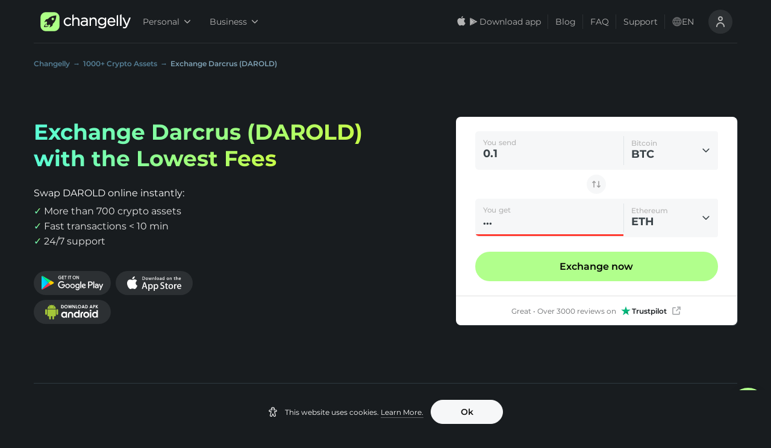

--- FILE ---
content_type: application/javascript; charset=UTF-8
request_url: https://changelly.com/_next/static/ShaEm57x8oHbRM3e0StbU/_buildManifest.js
body_size: 4351
content:
self.__BUILD_MANIFEST=function(s,c,a,t,e,i,n,f,b,r,d,o,u,p,h,k,g,j,l,y,m,x,w,v,_,q,I,B,F,L,z,A,D,E,M,N,S,T,U,C,P,G,H,J,K,O,Q,R,V,W,X,Y,Z,$,ss,cs,as,ts,es,is,ns,fs,bs,rs,ds){return{__rewrites:{beforeFiles:[{source:"/:nextInternalLocale(en|en\\-gb|es|ko|de|pt|ru|fr|zh|nl|se|it|pt\\-br)/widget-app/:path*",has:[{type:"query",key:"type",value:"no-rev-share"}],destination:"/:nextInternalLocale/widget-app/no-rev-share/:path*"}],afterFiles:[],fallback:[]},"/":[e,s,a,t,i,f,b,r,d,o,k,F,L,"static/css/cc612b9a2fc0612e.css","static/chunks/pages/index-180b1c815a8bc061.js"],"/403":[T,"static/chunks/pages/403-584cd2ea81f78f1e.js"],"/404":[T,"static/chunks/pages/404-390e44ae38af4910.js"],"/_error":[T,"static/chunks/pages/_error-3c80576a396248ab.js"],"/about":[K,"static/css/0f41aff821490513.css","static/chunks/pages/about-36e8806e5900d2dd.js"],"/all-coins-buy":[z,A,"static/chunks/pages/all-coins-buy-716122da704ebfa6.js"],"/all-coins-exchange":[z,A,"static/chunks/pages/all-coins-exchange-93c4977a86319100.js"],"/aml-kyc":[c,O,Q,"static/chunks/pages/aml-kyc-da397498cd73a038.js"],"/api-for-partners":[c,g,y,U,"static/css/b69671b1d5a8d82f.css","static/chunks/pages/api-for-partners-93271abd4c5995a1.js"],"/api-for-partners/exchange-api":[c,g,y,U,"static/css/7c1abeee60e7d604.css","static/chunks/pages/api-for-partners/exchange-api-6c5f1f9261e25d13.js"],"/api-for-partners/fiat-api":[c,y,"static/css/88ec423c8ed6dbc6.css","static/chunks/pages/api-for-partners/fiat-api-dedcb84a33af130b.js"],"/api-keys-request":["static/css/5017571b9dd88cff.css","static/chunks/pages/api-keys-request-1488a56fe89b53ef.js"],"/auth":[C,s,a,"static/chunks/5071-a9e5929d997cca3c.js","static/css/e238ce73aefa78fc.css","static/css/33aef96f826b6f2a.css","static/chunks/pages/auth-2291044046b32fa4.js"],"/borrow":["static/css/f6022fb4fed878cd.css","static/chunks/pages/borrow-1a759e219d9ac841.js"],"/business/dex-aggregator":[c,g,y,U,"static/css/faa73676856c222b.css","static/chunks/pages/business/dex-aggregator-cfa8cac8e3ec0ca8.js"],"/business/earn":[y,"static/css/4dba6c211df4af8a.css","static/chunks/pages/business/earn-9b682d66cf2c224b.js"],"/business/listings":[c,y,"static/css/e9219ba7357a1c10.css","static/chunks/pages/business/listings-3b13565aac0fd093.js"],"/buy":[c,e,u,g,s,a,t,i,n,p,h,j,m,w,v,_,D,R,V,"static/css/a2162a47a3eacaf2.css","static/chunks/pages/buy-13a3f7885fec36f4.js"],"/buy/transaction/[id]":[a,j,m,_,D,W,X,"static/css/05b7911868546eff.css","static/chunks/pages/buy/transaction/[id]-9d3df05f0ab9246d.js"],"/buy/[crypto]":[c,e,u,s,a,t,i,f,b,r,d,o,p,k,h,x,q,I,E,M,"static/chunks/pages/buy/[crypto]-d65cacd23e6b3ef8.js"],"/buy/[crypto]/[country]":[c,e,u,s,a,t,i,f,b,r,d,o,p,k,h,x,q,I,E,M,"static/chunks/pages/buy/[crypto]/[country]-f89c03bbe3733653.js"],"/buy-countries/[coin]":[z,A,"static/chunks/pages/buy-countries/[coin]-fe6592d2428ff2b0.js"],"/buy-crypto":[e,s,a,t,i,f,b,r,d,o,k,F,L,"static/css/97a47617ae06140c.css","static/chunks/pages/buy-crypto-fbf50346cfd6f5da.js"],"/competent-authorities":["static/css/09cabd6f28a1d641.css","static/chunks/pages/competent-authorities-571480ed6b60065d.js"],"/crashcourse":[s,"static/css/082678184184d057.css","static/chunks/pages/crashcourse-57a0d908b523cb9e.js"],"/decentralized-exchange":[e,Y,s,t,i,F,L,Z,"static/css/a708a8080dbaf43a.css","static/chunks/pages/decentralized-exchange-aa252568dadeeae2.js"],"/deleted-user":["static/css/d842fb5abeb25a9d.css","static/chunks/pages/deleted-user-6878705872be9b93.js"],"/developers":["static/chunks/3787-630b282a485224e8.js","static/css/d98022a4ccb26e2e.css","static/chunks/pages/developers-69f43ac9fd5b198f.js"],"/direct-buy":[g,"static/chunks/3283-9802108f84486d67.js",s,a,n,f,b,j,m,w,v,_,D,R,"static/css/eab29a78ff23cddc.css","static/chunks/pages/direct-buy-597d904cc61ed7ba.js"],"/direct-buy/transaction/[id]":[c,u,a,h,j,m,_,D,W,X,"static/css/454222d34cb09080.css","static/chunks/pages/direct-buy/transaction/[id]-abfbcb386aab5c6d.js"],"/earn/payouts":[s,a,n,l,P,G,"static/css/099723aa34633142.css","static/chunks/3351-cea9b636482bf956.js","static/css/aab167684f3aaa1a.css","static/chunks/pages/earn/payouts-7e319ccafddf1021.js"],"/earn/statistics":[n,l,P,G,"static/css/7beebaa31d834b4c.css","static/chunks/pages/earn/statistics-e8abab5a37e634f3.js"],"/earn/tools":[s,n,l,P,G,"static/css/6bb5c79d6e1b8280.css","static/chunks/pages/earn/tools-59d073c641dda5c6.js"],"/earn/tools/affiliate-link":[c,s,a,l,N,S,"static/css/35526cf253146445.css","static/chunks/pages/earn/tools/affiliate-link-602e1715f9e8d194.js"],"/earn/tools/button":[c,s,a,n,l,N,S,H,J,"static/chunks/pages/earn/tools/button-90cc1000c0e98d42.js"],"/earn/tools/fiat-on-ramp":[c,s,a,n,l,N,S,H,J,"static/chunks/pages/earn/tools/fiat-on-ramp-57874a6a0ca3325f.js"],"/earn/tools/widget":[c,s,a,n,l,N,S,H,J,"static/chunks/pages/earn/tools/widget-6291041db914d6e9.js"],"/earn-terms-of-use":[c,"static/css/2a56f6f4655a3a57.css","static/chunks/pages/earn-terms-of-use-ddab6e2e6acd42e3.js"],"/exchange/[from]":[c,e,u,s,a,t,i,f,b,r,d,o,p,k,h,x,q,I,E,M,"static/chunks/pages/exchange/[from]-32676b7139c25102.js"],"/exchange/[from]/[to]":[c,e,u,s,a,t,i,f,b,r,d,o,p,k,h,x,q,I,E,M,"static/chunks/pages/exchange/[from]/[to]-8d0ebd5abc0efdf0.js"],"/exchange/[from]/[to]/[amount]":["static/chunks/pages/exchange/[from]/[to]/[amount]-9c2623f1b73f9445.js"],"/exchange-pairs/[coin]":[z,A,"static/chunks/pages/exchange-pairs/[coin]-1082be81762621b9.js"],"/faq-old":[$,ss,"static/chunks/pages/faq-old-e2e01e200befc2c7.js"],"/history":[s,a,cs,as,"static/css/519d7cfe46742079.css","static/chunks/pages/history-2f2f421960e2e369.js"],"/how-it-works":["static/css/160dc37ced9dc278.css","static/chunks/pages/how-it-works-0b827bf23bd34cfb.js"],"/mailinglists":[s,"static/css/ebf62526d6ada37a.css","static/chunks/pages/mailinglists-b1bb69c1d325d4cd.js"],"/mobile-only/aml-kyc":[c,O,Q,"static/chunks/pages/mobile-only/aml-kyc-43b39fdef4f4bdff.js"],"/mobile-only/faq":[$,ss,"static/chunks/pages/mobile-only/faq-01ad39e89317f2dc.js"],"/mobile-only/privacy-policy":[c,ts,es,"static/chunks/pages/mobile-only/privacy-policy-fb583b9c62298f76.js"],"/mobile-only/terms-of-use":[is,ns,"static/chunks/pages/mobile-only/terms-of-use-01b404ad1bc3755c.js"],"/mobileapp":["static/css/729f33e3af274cf6.css","static/chunks/pages/mobileapp-64b2a0a2df05f1f8.js"],"/pagespeed-lab":["static/chunks/pages/pagespeed-lab-d5797a1c94e4c757.js"],"/partners":[K,"static/css/dab1ee6cd87f432e.css","static/chunks/pages/partners-e880d213cefd550d.js"],"/press":["static/css/639ffb199d998d98.css","static/chunks/pages/press-c620fec300db8e2f.js"],"/price/[ticker]":[c,e,u,s,a,t,i,f,b,r,d,o,p,k,h,x,q,I,"static/css/bafdfee3b16b417a.css","static/chunks/pages/price/[ticker]-56371b80f1062758.js"],"/privacy-policy":[c,ts,es,"static/chunks/pages/privacy-policy-248a6914aa879046.js"],"/processing":[c,e,g,C,B,s,a,t,i,n,f,b,r,d,o,k,j,m,w,v,_,fs,V,"static/css/ea18c7148df1ae95.css","static/chunks/pages/processing-0d127e57d3cef604.js"],"/processing-dex":[c,Y,"static/chunks/7294-d43c5205a2e1b5ab.js",s,a,t,n,r,p,j,Z,bs,"static/css/89cfc9bb68ed23a5.css","static/chunks/pages/processing-dex-1f375101aa44f4d0.js"],"/profile":[B,s,a,"static/css/7e0b8f9ae60a716c.css","static/chunks/pages/profile-fc0ee4e8215d7998.js"],"/recover":[s,"static/css/311e6d373119624b.css","static/chunks/pages/recover-08f6fddb078798d7.js"],"/reviews":["static/css/822330d41244252b.css","static/chunks/pages/reviews-97359c08b790bef5.js"],"/sell":["static/css/a9b426bf22c83d23.css","static/chunks/pages/sell-24dfcb804ea386df.js"],"/sell-crypto":[e,s,t,i,F,L,"static/css/c962e7cd1c58aa12.css","static/chunks/pages/sell-crypto-1b8839188b527aa8.js"],"/subscription-page":[s,"static/css/50f83d791ae5b699.css","static/chunks/pages/subscription-page-17eea641b20b1ba0.js"],"/supported-currencies":[c,s,x,as,"static/css/8f01b4f5b1eb888d.css","static/chunks/pages/supported-currencies-d651c2a5095c3644.js"],"/terms-of-use":[is,ns,"static/chunks/pages/terms-of-use-e851b08da604b39a.js"],"/test-widget":["static/chunks/pages/test-widget-bd698c5121247bd4.js"],"/track/[id]":[c,u,C,B,s,a,n,p,h,j,m,fs,cs,"static/css/71a245ea967bff99.css","static/chunks/pages/track/[id]-ddf4ec2b2e23d76f.js"],"/trade-crypto":[s,"static/css/95edc04ea2c36e50.css","static/chunks/pages/trade-crypto-495f4de815c28d01.js"],"/transaction-dex/[hash]":[c,u,t,p,h,j,bs,"static/css/335384ef716eb669.css","static/chunks/pages/transaction-dex/[hash]-e490a60558c319b6.js"],"/widget-app":[c,e,g,B,s,a,t,i,n,f,b,r,d,o,w,v,rs,ds,"static/chunks/pages/widget-app-e912d62992567f3e.js"],"/widget-app/no-rev-share":[c,e,g,B,s,a,t,i,n,f,b,r,d,o,w,v,rs,ds,"static/chunks/pages/widget-app/no-rev-share-26c5037ca306dd08.js"],sortedPages:["/","/403","/404","/_app","/_error","/about","/all-coins-buy","/all-coins-exchange","/aml-kyc","/api-for-partners","/api-for-partners/exchange-api","/api-for-partners/fiat-api","/api-keys-request","/auth","/borrow","/business/dex-aggregator","/business/earn","/business/listings","/buy","/buy/transaction/[id]","/buy/[crypto]","/buy/[crypto]/[country]","/buy-countries/[coin]","/buy-crypto","/competent-authorities","/crashcourse","/decentralized-exchange","/deleted-user","/developers","/direct-buy","/direct-buy/transaction/[id]","/earn/payouts","/earn/statistics","/earn/tools","/earn/tools/affiliate-link","/earn/tools/button","/earn/tools/fiat-on-ramp","/earn/tools/widget","/earn-terms-of-use","/exchange/[from]","/exchange/[from]/[to]","/exchange/[from]/[to]/[amount]","/exchange-pairs/[coin]","/faq-old","/history","/how-it-works","/mailinglists","/mobile-only/aml-kyc","/mobile-only/faq","/mobile-only/privacy-policy","/mobile-only/terms-of-use","/mobileapp","/pagespeed-lab","/partners","/press","/price/[ticker]","/privacy-policy","/processing","/processing-dex","/profile","/recover","/reviews","/sell","/sell-crypto","/subscription-page","/supported-currencies","/terms-of-use","/test-widget","/track/[id]","/trade-crypto","/transaction-dex/[hash]","/widget-app","/widget-app/no-rev-share"]}}("static/chunks/9661-821ad3623e65cb26.js","static/chunks/7837-131d8a80d1d77282.js","static/chunks/8743-8a53a99b2629c09e.js","static/chunks/3468-8766124b66d22158.js","static/chunks/1041-97e3f435774a2b71.js","static/chunks/5424-28d8b0d444fd79c5.js","static/chunks/6411-3ebfa7ae77d43f9e.js","static/css/63b38b0299bce77e.css","static/chunks/37-efc7af07580d1b20.js","static/chunks/9779-204b834795b6ee9b.js","static/css/7eba2c104cb7555b.css","static/chunks/1104-c70d7513e3f89e61.js","static/chunks/6066-2c477f5650205846.js","static/chunks/5121-9ffbde06212ffea3.js","static/chunks/4238-3d1503a278bffb4d.js","static/chunks/3767-07911a355f7be16d.js","static/chunks/5675-0228bbc2abd5aa29.js","static/chunks/5348-b23fed252b6bffd4.js","static/chunks/3089-d5761e8daf7ff248.js","static/chunks/5721-ccb4fc6dd4ef14bf.js","static/css/468c14a46347f37a.css","static/chunks/2590-fcc348f30e59bb74.js","static/css/0bd893cadce3d478.css","static/chunks/2509-bbdb58703016a9ae.js","static/chunks/7432-1fdabd62244606fc.js","static/css/34a53fda7eedfc2c.css","static/chunks/394-82e5b818e684d565.js","static/chunks/6876-a31936b62292a029.js","static/css/cf3eeda7cab93f33.css","static/chunks/9665-77ebbf37d36cbb0e.js","static/chunks/9564-24cb6add2d5d5954.js","static/css/033066fbfae90b46.css","static/chunks/8601-3a276a84022de1a3.js","static/chunks/5052-5d11acf1fb699317.js","static/css/e6ab7d41cee8355b.css","static/css/e94632ea8cc54fd8.css","static/chunks/3573-4c9227f715281f21.js","static/css/0df6b741079fb459.css","static/chunks/7125-4e79aa2ba4771b87.js","static/chunks/5656-b1f6265504bfa3a3.js","static/css/0c29504abdd3024f.css","static/chunks/9369-0eee75c6555cce65.js","static/chunks/6586-84ad0c6ecd0a7b02.js","static/css/87927538c5d8d955.css","static/chunks/5587-fd902d8e39cf497c.js","static/chunks/2666-fa6f4f02797c60c8.js","static/css/18a502407f32c611.css","static/chunks/3482-a4adebd7ea0461ca.js","static/chunks/998-d34e009371fffce5.js","static/css/1aef4276d78eb3e3.css","static/chunks/2699-a5e0610cecac8a5d.js","static/chunks/1859-b4912d526b46f179.js","static/chunks/1170-fa14d001e5f5459d.js","static/chunks/1541-91256bce6dfeb071.js","static/css/29fc975d41c6869f.css","static/chunks/6271-5f63ffdf819a286f.js","static/chunks/9037-239616eeaf0ca1dc.js","static/chunks/8148-b555e3c3097573e7.js","static/css/31a4e7c5dddf9536.css","static/chunks/1264-7b9d76f9dfaf0940.js","static/css/1bb9d53eeca51c44.css","static/chunks/7383-04e8cef5b4a362c0.js","static/chunks/810-1909dceaa502b100.js","static/css/bcc1cf9e9065a17a.css","static/chunks/7091-2a532eb80bd0339c.js"),self.__BUILD_MANIFEST_CB&&self.__BUILD_MANIFEST_CB();